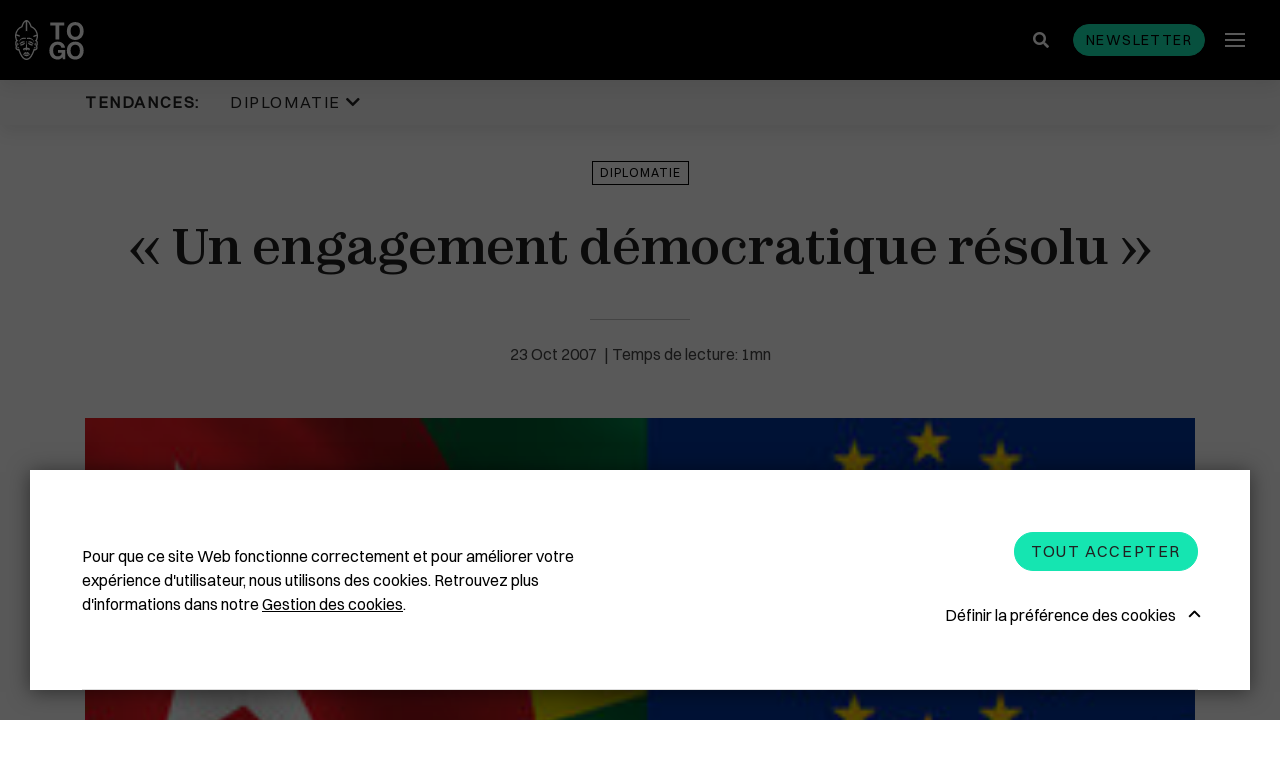

--- FILE ---
content_type: text/html; charset=UTF-8
request_url: https://www.republicoftogo.com/toutes-les-rubriques/diplomatie/un-engagement-democratique-resolu
body_size: 11188
content:
<!DOCTYPE html>
<html lang="fr-FR">
<head>
    <meta charset="utf-8">

            


                                                                
    
                                    
    

<title>« Un engagement démocratique résolu » - République Togolaise</title>

        
<meta name="generator" content="eZ Platform powered by Netgen">
<meta name="viewport" content="width=device-width, initial-scale=1.0, maximum-scale=2">


    <link rel="canonical" href="https://www.republicoftogo.com/toutes-les-rubriques/diplomatie/un-engagement-democratique-resolu" />

<link rel="home" href="/" title="République Togolaise front page" />
<link rel="index" href="/" />
<link rel="search" href="/content/search" title="Rechercher République Togolaise" />


<link rel="apple-touch-icon" sizes="180x180" href="/bundles/app/images/favicon/apple-touch-icon.png">
<link rel="icon" type="image/png" sizes="32x32" href="/bundles/app/images/favicon/favicon-32x32.png">
<link rel="icon" type="image/png" sizes="16x16" href="/bundles/app/images/favicon/favicon-16x16.png">
<link rel="manifest" href="/bundles/app/images/favicon/site.webmanifest">
<link rel="mask-icon" href="/bundles/app/images/favicon/safari-pinned-tab.svg" color="#000000">
<meta name="msapplication-TileColor" content="#000000">
<meta name="theme-color" content="#000000">

    
            <link rel="stylesheet" href="/assets/app/build/app.css?v=ca4fe90a84be2842558d">
<link rel="stylesheet" type="text/css" href="/bundles/netgenlayouts/css/style.css?2bac621"/>
<link rel="stylesheet" type="text/css" href="/bundles/netgenlayoutsstandard/css/style.css?e88351e"/>
    
            <script src="/assets/app/build/runtime.js?v=06797136296e5e904483"></script><script src="/assets/app/build/app.js?v=07a2052c45008d147152"></script>
<script type="text/javascript" src="/bundles/netgenlayouts/js/app.js?2bac621"></script>
<script type="text/javascript" src="/bundles/netgenlayoutsstandard/js/app.js?e88351e"></script>
    
            
    
                        <meta property="og:site_name" content="République Togolaise" />
                                <meta property="fb:app_id" content="225052977537401" />
                                <meta property="og:type" content="article" />
                                <meta property="og:title" content="« Un engagement démocratique résolu »" />
                                <meta property="og:image" content="https://www.republicoftogo.com/var/site/storage/images/toutes-les-rubriques-novo/diplomatie/un-engagement-democratique-resolu/1463462-1-fre-FR/un-engagement-democratique-resolu_i1200.jpg" />
            
                                        <meta property="og:url" content="https://www.republicoftogo.com/toutes-les-rubriques/diplomatie/un-engagement-democratique-resolu" />
                        
    
        
            <script>(function(w,d,s,l,i){w[l]=w[l]||[];w[l].push({'gtm.start':
        new Date().getTime(),event:'gtm.js'});var f=d.getElementsByTagName(s)[0],
        j=d.createElement(s),dl=l!='dataLayer'?'&l='+l:'';j.async=true;j.src=
        'https://www.googletagmanager.com/gtm.js?id='+i+dl;f.parentNode.insertBefore(j,f);
        })(window,document,'script','dataLayer','GTM\u002DT9HDFJ3');</script>
    
            <script type="application/ld+json">
        {
            "@context": "http://schema.org",
            "@type": "Article",
            "headline": "« Un engagement démocratique résolu »",
                            "datePublished": "2009-11-30",
                                                    "image": "https://www.republicoftogo.com/var/site/storage/images/toutes-les-rubriques-novo/diplomatie/un-engagement-democratique-resolu/1463462-1-fre-FR/un-engagement-democratique-resolu_i1200.jpg",
                        "publisher": {
                "type": "Organization",
                "name": "République Togolaise"
            }
        }
    </script>
</head>
<body class="article-page">
    
        
            <noscript><iframe src="https://www.googletagmanager.com/ns.html?id=GTM\u002DT9HDFJ3"
        height="0" width="0" style="display:none;visibility:hidden"></iframe></noscript>
    
<div id="page" data-path='["1&quot;,&quot;2&quot;,&quot;49486&quot;,&quot;56557&quot;,&quot;57019"]'>
    <div class="zone-layout-layout2">

    <section class="zone zone-header">
            








    

    <div
        class="ngl-block ngl-twig_block ngl-vt-twig_block "
                    >
        
        <div class="sticky-container">
    <div class="header-wrapper">
    
    <header class="site-header">
        <div class="container">
            <a class="site-logo" href="/" title="République Togolaise">
                    <img src="/bundles/app/images/togo_logo.svg" alt="République Togolaise" />
    </a>
            <div class="header-search">
    <a class="searchbox-toggle" href="/content/search" title="Rechercher">
        <i class="fas fa-search"></i>
    </a>
    <form class="navbar-search" method="get" action="/content/search" id="site-wide-search">
        <div class="container">
            <span class="d-none">Rechercher</span>
            <button type="submit" class="search-submit"><i class="fas fa-search"></i></button>
            <input class="search-query" type="search" name="searchText" id="site-wide-search-field" placeholder="Rechercher republicoftogo.com" aria-label="Rechercher" />
            <button type="button" class="search-close"></button>
        </div>
    </form>
</div>
            <button id="newsletter-trigger" class="btn btn-primary btn-small" data-toggle="modal" data-target="#nl-modal">Newsletter</button>
            <a class="mainnav-toggle" href="#">
                <span class="hamburger"></span>
            </a>

            <div class="menu-wrapper">
                <div class="main-navigation-wrapper">
    <h3 class="menu-title">Rubriques</h3>
    <nav class="main-navigation" role="navigation">
                            <ul class="nav navbar-nav">
                                                                    
                                                <li id="menu-item-location-id-56557" class="firstli" data-location-id="56557">                <a href="/toutes-les-rubriques/diplomatie">Diplomatie</a>                        
        </li>
    
                                                            
                                                <li id="menu-item-location-id-77958" data-location-id="77958">                <a href="/toutes-les-rubriques/politique">Politique</a>                        
        </li>
    
                                                            
                                                <li id="menu-item-location-id-60312" data-location-id="60312">                <a href="/toutes-les-rubriques/eco-finance">Eco &amp; Finance</a>                        
        </li>
    
                                                            
                                                <li id="menu-item-location-id-54148" data-location-id="54148">                <a href="/toutes-les-rubriques/cooperation">Coopération</a>                        
        </li>
    
                                                            
                                                <li id="menu-item-location-id-49905" data-location-id="49905">                <a href="/toutes-les-rubriques/developpement">Développement</a>                        
        </li>
    
                                                            
                                                <li id="menu-item-location-id-86711" data-location-id="86711">                <a href="/toutes-les-rubriques/societe">Société</a>                        
        </li>
    
                                                            
                                                <li id="menu-item-location-id-64377" data-location-id="64377">                <a href="/toutes-les-rubriques/education">Éducation</a>                        
        </li>
    
                                                            
                                                <li id="menu-item-location-id-84836" data-location-id="84836">                <a href="/toutes-les-rubriques/sante">Santé</a>                        
        </li>
    
                                                            
                                                <li id="menu-item-location-id-68157" data-location-id="68157">                <a href="/toutes-les-rubriques/idees">Idées</a>                        
        </li>
    
                                                            
                                                <li id="menu-item-location-id-70363" data-location-id="70363">                <a href="/toutes-les-rubriques/medias">Médias</a>                        
        </li>
    
                                                            
                                                <li id="menu-item-location-id-91869" data-location-id="91869">                <a href="/toutes-les-rubriques/high-tech">High-Tech</a>                        
        </li>
    
                                                            
                                                <li id="menu-item-location-id-55339" data-location-id="55339">                <a href="/toutes-les-rubriques/culture">Culture</a>                        
        </li>
    
                                                            
                                                <li id="menu-item-location-id-86388" data-location-id="86388">                <a href="/toutes-les-rubriques/social">Social</a>                        
        </li>
    
                                                            
                                                <li id="menu-item-location-id-69816" data-location-id="69816">                <a href="/toutes-les-rubriques/justice">Justice</a>                        
        </li>
    
                                                            
                                                <li id="menu-item-location-id-56305" data-location-id="56305">                <a href="/toutes-les-rubriques/diaspora">Diaspora</a>                        
        </li>
    
                                                            
                                                <li id="menu-item-location-id-65818" data-location-id="65818">                <a href="/toutes-les-rubriques/faits-divers">Faits divers</a>                        
        </li>
    
                                                            
                                                <li id="menu-item-location-id-92394" data-location-id="92394">                <a href="/toutes-les-rubriques/tourisme">Tourisme</a>                        
        </li>
    
                                                            
                                                <li id="menu-item-location-id-89592" data-location-id="89592">                <a href="/toutes-les-rubriques/sport">Sport</a>                        
        </li>
    
                                                            
                                                <li id="menu-item-location-id-65534" data-location-id="65534">                <a href="/toutes-les-rubriques/environnement">Environnement</a>                        
        </li>
    
                                                            
                                                <li id="menu-item-location-id-53702" data-location-id="53702">                <a href="/toutes-les-rubriques/cedeao">Cédéao</a>                        
        </li>
    
                                                            
                                                <li id="menu-item-location-id-92652" data-location-id="92652">                <a href="/toutes-les-rubriques/union-africaine">Union Africaine</a>                        
        </li>
    
                                                            
                                                <li id="menu-item-location-id-92524" data-location-id="92524">                <a href="/toutes-les-rubriques/uemoa">Uemoa</a>                        
        </li>
    
                                                            
                                                <li id="menu-item-location-id-50319" data-location-id="50319">                <a href="/toutes-les-rubriques/region-afrique">Région &amp; Afrique</a>                        
        </li>
    
                                                            
                                                <li id="menu-item-location-id-107393" data-location-id="107393">                <a href="/toutes-les-rubriques/commonwealth">Commonwealth</a>                        
        </li>
    
                                                            
                                                <li id="menu-item-location-id-68868" class="lastli" data-location-id="68868">                <a href="/toutes-les-rubriques/in-english">In English</a>                        
        </li>
    

    </ul>

            </nav>
</div>
                            </div>
                    </div>
            </header>
</div>            <div class="trending-topics-container">
        <section class="trending-topics">
            <div class="container">
                <figure>
                    <figcaption>Tendances:</figcaption>
                    <ul class="topic-list">
                                                    <li>
                                                                                                    <span class="ezstring-field">Diplomatie </span>
                                    <i class="fas fa-chevron-down"></i>
                                    <div class="topic-content">
                                        <div class="container">
                                            <ul>
                                                                                                    <li>
                                                    

<article class="view-type view-type-standard ng-article vl1">

            
                    
            <figure class="image">
            <a href="/tendances/diplomatie/plus-de-masque-en-france"
                                                                                aria-label="Plus de masque en France "
            ><img
                                            src="/var/site/storage/images/tendances/covid-19/plus-de-masque-en-france/2779312-1-fre-FR/plus-de-masque-en-france_i30.jpg"
                data-src="/var/site/storage/images/tendances/covid-19/plus-de-masque-en-france/2779312-1-fre-FR/plus-de-masque-en-france_i770.jpg"
                                                            alt="Plus de masque en France "
            class="ezimage-field" /></a>
        </figure>
    

    <header class="article-header">
        <div class="info">
            <div class="publish-date">
                                    <time>16.05.22</time>
                            </div>
                    </div>
        <h2 class="title"><a href="/tendances/diplomatie/plus-de-masque-en-france">Plus de masque en France</a></h2>
            </header>
</article>

                                                    </li>
                                                                                                    <li>
                                                    

<article class="view-type view-type-standard ng-article vl1">

            
                    
            <figure class="image">
            <a href="/tendances/diplomatie/la-chine-recadre-le-patron-de-l-oms"
                                                                                aria-label="La Chine recadre le patron de l&#039;OMS "
            ><img
                                            src="/var/site/storage/images/tendances/covid-19/la-chine-recadre-le-patron-de-l-oms/2777751-1-fre-FR/la-chine-recadre-le-patron-de-l-oms_i30.jpg"
                data-src="/var/site/storage/images/tendances/covid-19/la-chine-recadre-le-patron-de-l-oms/2777751-1-fre-FR/la-chine-recadre-le-patron-de-l-oms_i770.jpg"
                                                            alt="La Chine recadre le patron de l&#039;OMS "
            class="ezimage-field" /></a>
        </figure>
    

    <header class="article-header">
        <div class="info">
            <div class="publish-date">
                                    <time>11.05.22</time>
                            </div>
                    </div>
        <h2 class="title"><a href="/tendances/diplomatie/la-chine-recadre-le-patron-de-l-oms">La Chine recadre le patron de l&#039;OMS</a></h2>
            </header>
</article>

                                                    </li>
                                                                                                    <li>
                                                    

<article class="view-type view-type-standard ng-article vl1">

            
                    
            <figure class="image">
            <a href="/tendances/diplomatie/plus-de-masques-a-bord-des-avions-americains"
                                                                                aria-label="Plus de masques à bord des avions américains "
            ><img
                                            src="/var/site/storage/images/tendances/covid-19/plus-de-masques-a-bord-des-avions-americains/2772247-1-fre-FR/plus-de-masques-a-bord-des-avions-americains_i30.jpg"
                data-src="/var/site/storage/images/tendances/covid-19/plus-de-masques-a-bord-des-avions-americains/2772247-1-fre-FR/plus-de-masques-a-bord-des-avions-americains_i770.jpg"
                                                            alt="Plus de masques à bord des avions américains "
            class="ezimage-field" /></a>
        </figure>
    

    <header class="article-header">
        <div class="info">
            <div class="publish-date">
                                    <time>19.04.22</time>
                            </div>
                    </div>
        <h2 class="title"><a href="/tendances/diplomatie/plus-de-masques-a-bord-des-avions-americains">Plus de masques à bord des avions américains</a></h2>
            </header>
</article>

                                                    </li>
                                                                                            </ul>
                                            <a href="/tendances/diplomatie" class="btn btn-borderless btn-caret-right">Lire la suite</a>
                                        </div>
                                    </div>
                                                            </li>
                                            </ul>
                </figure>

                            </div>
        </section>
    </div>
</div>

            </div>

    </section>

    <section class="zone zone-post_header">
            </section>

    <section class="zone zone-main">
            








    

    <div
        class="ngl-block ngl-full_view ngl-vt-full_view "
                    >
        
        <article class="view-type view-type-full ng-article vf1">
                    <header class="full-page-header">
                <div class="container">
                    
    <a class="main-topic" href="/toutes-les-rubriques/diplomatie">Diplomatie</a>
                    <h1 class="full-page-title"><span class="ezstring-field">« Un engagement démocratique résolu »</span></h1>

                    
                    <div class="full-page-info">
                        <div class="line-decorator"></div>
                        	
<time>
	23
	Oct
	2007
</time>
                    </div>
                </div>
            </header>
        
        <div class="container page-width-xs">
                                                <div class="full-page-image">
                                
            <div>
    
            
                    
                <figure class="image-wrapper">
                                    <img
                                                                                src="/var/site/storage/images/toutes-les-rubriques-novo/diplomatie/un-engagement-democratique-resolu/1463462-1-fre-FR/un-engagement-democratique-resolu_i30.jpg"
                            data-src="/var/site/storage/images/toutes-les-rubriques-novo/diplomatie/un-engagement-democratique-resolu/1463462-1-fre-FR/un-engagement-democratique-resolu_i1920.jpg"
                                                            data-srcset="/var/site/storage/images/toutes-les-rubriques-novo/diplomatie/un-engagement-democratique-resolu/1463462-1-fre-FR/un-engagement-democratique-resolu_i480.jpg 600w,
                                            /var/site/storage/images/toutes-les-rubriques-novo/diplomatie/un-engagement-democratique-resolu/1463462-1-fre-FR/un-engagement-democratique-resolu_i770.jpg 991w,
                                            /var/site/storage/images/toutes-les-rubriques-novo/diplomatie/un-engagement-democratique-resolu/1463462-1-fre-FR/un-engagement-democratique-resolu_i1200.jpg 1200w,
                                            /var/site/storage/images/toutes-les-rubriques-novo/diplomatie/un-engagement-democratique-resolu/1463462-1-fre-FR/un-engagement-democratique-resolu_i1920.jpg 1920w"
                                                                                                />
                
                            </figure>
        
            </div>
    
                    </div>
                                    </div>

        <div class="container">
                            <div class="full-page-body">
                                            <div class="ezxmltext-field"><p>L'Union européenne (UE) s'est félicitée mardi du déroulement "pacifique" des législatives du 14 octobre et a invité les autorités à "finaliser les résultats dans la transparence", a-t-on
  appris auprès de la Commission européenne à Lomé.</p><p>La bonne tenue démocratique du scrutin était une condition posée depuis longtemps par l'UE pour envisager la reprise de sa coopération économique et financière avec le Togo qu'elle avait
  suspendue en 1993 pour "déficit démocratique".Dans une déclaration dont republicoftogo.com a obtenu copie, le Conseil de l'UE exprime son "admiration pour l'engagement démocratique résolu dont a
  fait preuve le peuple togolais, qui s'est rendu massivement aux urnes".</p><p>Bruxelles demande également aux acteurs politiques et aux militants d'attendre "patiemment les résultats officiels" de ce scrutin surveillé par plus de 3.500 observateurs nationaux et
  internationaux dont ceux de l'UE et de l'Union africaine (UA).</p><p>La mission d'observateurs de l'UE avait déjà jugé ce scrutin "globalement satisfaisant".</p><p>Près de trois millions d'électeurs étaient appelés au Togo à choisir 81 députés parmi 2.100 candidats de 32 partis politiques ou indépendants au scrutin de liste.</p><p>Le Rassemblement du peuple togolais (RPT, au pouvoir) a remporté la majorité absolue avec 49 sièges, selon des résultats provisoires partiels de la Commission électorale nationale
  indépendante (Céni).</p><p>L'Union des forces de changement (UFC) de Gilchrist Olympio, qui a obtenu 23 sièges, a dénoncé de nombreuses irrégularités dans une lettre au président de la Céni et exige notamment que
  les voix soient recomptées.</p><p>Le Comité d'action du renouveau (CAR) de Yawovi Agboyibo, l'actuel Premier ministre d'opposition, a conquis quatre sièges.</p><p>Cinq sièges restent en jeu à Lomé, la Céni ayant décidé de ne pas publier les résultats provisoires de la capitale en raison d'"anomalies".</p><p>Les résultats du scrutin doivent encore être définitivement validés par la Cour constitutionnelle.</p><p></p>
</div>

                        <div class="sticky-wrapper">
                            <div class="social-share sticky">
                                <div class="social-share__title">
                                    Partager
                                </div>
                                <div class="social-share__btns">
                                    <a href="https://twitter.com/intent/tweet?text=« Un engagement démocratique résolu »&url=https://www.republicoftogo.com/toutes-les-rubriques/diplomatie/un-engagement-democratique-resolu" class="social-share__icon">
                                        <svg xmlns="http://www.w3.org/2000/svg" height="1em" viewBox="0 0 512 512">
                                            <path fill="#212121" d="M389.2 48h70.6L305.6 224.2 487 464H345L233.7 318.6 106.5 464H35.8L200.7 275.5 26.8 48H172.4L272.9 180.9 389.2 48zM364.4 421.8h39.1L151.1 88h-42L364.4 421.8z"/>
                                        </svg>
                                    </a>
                                    <a href="https://www.facebook.com/sharer/sharer.php?u=https://www.republicoftogo.com/toutes-les-rubriques/diplomatie/un-engagement-democratique-resolu" class="social-share__icon">
                                        <i class="fab fa-facebook-f"></i>
                                    </a>
                                </div>
                            </div>
                        </div>
                    
                                    </div>
                                    </div>
    </article>

            </div>

    </section>

    <section class="zone zone-pre_footer">
            





        

    
    

    <div
        class="ngl-block ngl-column ngl-vt-column  whitespace-top-medium whitespace-bottom-medium bg-color-white"
                    >
        <div class="container">
        <div
        class="ngl-block ngl-title ngl-vt-section section-title "
                    >
        
        <h2 class="title">
        
                                ARTICLES SUR LE MÊME THÈME
    
            </h2>

            </div>

    








    

    <div
        class="ngl-block ngl-list ngl-vt-grid "
                    >
        
        <div class="row">
                                        <div class="col-sm-6 col-md-6 col-lg-4">
       

<article class="view-type view-type-standard_with_intro ng-article vl1">

            
                    
            <figure class="image">
            <a href="/toutes-les-rubriques/diplomatie/paix-en-rdc-l-onu-salue-l-approche-coordonnee-de-lome"
                                                                                aria-label="Paix en RDC : l’ONU salue l’approche coordonnée de Lomé"
            ><img
                                            src="/var/site/storage/images/toutes-les-rubriques/diplomatie/paix-en-rdc-l-onu-salue-l-approche-coordonnee-de-lome/3039896-1-fre-FR/paix-en-rdc-l-onu-salue-l-approche-coordonnee-de-lome_i30.jpg"
                data-src="/var/site/storage/images/toutes-les-rubriques/diplomatie/paix-en-rdc-l-onu-salue-l-approche-coordonnee-de-lome/3039896-1-fre-FR/paix-en-rdc-l-onu-salue-l-approche-coordonnee-de-lome_i770.jpg"
                                                            alt="Paix en RDC : l’ONU salue l’approche coordonnée de Lomé"
            class="ezimage-field" /></a>
        </figure>
    

    <header class="article-header">
        <div class="info">
            <div class="publish-date">
                                    <time>18.01.26</time>
                            </div>
                    </div>
        <h2 class="title"><a href="/toutes-les-rubriques/diplomatie/paix-en-rdc-l-onu-salue-l-approche-coordonnee-de-lome">Paix en RDC : l’ONU salue l’approche coordonnée de Lomé</a></h2>
                                <div class="short">
            <div class="ezxmltext-field"><p>Le président du Conseil, Faure Gnassingbé, s’est entretenu samedi à Lomé avec Viviane Van de Perre, représentante spéciale par intérim du secrétaire général des Nations unies en République démocratique du Congo et cheffe a.i de la MONUSCO.</p>
</div>

        </div>
    
            </header>
</article>


</div>

                                <div class="col-sm-6 col-md-6 col-lg-4">
       

<article class="view-type view-type-standard_with_intro ng-article vl1">

            
                    
            <figure class="image">
            <a href="/toutes-les-rubriques/diplomatie/la-paix-ne-supporte-plus-l-improvisation"
                                                                                aria-label="La paix ne supporte plus l’improvisation"
            ><img
                                            src="/var/site/storage/images/toutes-les-rubriques/diplomatie/la-paix-ne-supporte-plus-l-improvisation/3039778-3-fre-FR/la-paix-ne-supporte-plus-l-improvisation_i30.jpg"
                data-src="/var/site/storage/images/toutes-les-rubriques/diplomatie/la-paix-ne-supporte-plus-l-improvisation/3039778-3-fre-FR/la-paix-ne-supporte-plus-l-improvisation_i770.jpg"
                                                            alt="La paix ne supporte plus l’improvisation"
            class="ezimage-field" /></a>
        </figure>
    

    <header class="article-header">
        <div class="info">
            <div class="publish-date">
                                    <time>17.01.26</time>
                            </div>
                    </div>
        <h2 class="title"><a href="/toutes-les-rubriques/diplomatie/la-paix-ne-supporte-plus-l-improvisation">La paix ne supporte plus l’improvisation</a></h2>
                                <div class="short">
            <div class="ezxmltext-field"><p>Réunis samedi à Lomé, les acteurs africains du processus de paix en République démocratique du Congo et dans la région des Grands Lacs ont été placés devant leurs responsabilités.</p>
</div>

        </div>
    
            </header>
</article>


</div>

<div class="clearfix visible-sm-block visible-md-block"></div>                                <div class="col-sm-6 col-md-6 col-lg-4">
       

<article class="view-type view-type-standard_with_intro ng-article vl1">

            
                    
            <figure class="image">
            <a href="/toutes-les-rubriques/diplomatie/rdc-rwanda-echanges-avant-la-reunion-de-haut-niveau"
                                                                                aria-label="RDC-Rwanda : échanges avant la réunion de haut niveau "
            ><img
                                            src="/var/site/storage/images/toutes-les-rubriques/diplomatie/rdc-rwanda-echanges-avant-la-reunion-de-haut-niveau/3039755-1-fre-FR/rdc-rwanda-echanges-avant-la-reunion-de-haut-niveau_i30.jpg"
                data-src="/var/site/storage/images/toutes-les-rubriques/diplomatie/rdc-rwanda-echanges-avant-la-reunion-de-haut-niveau/3039755-1-fre-FR/rdc-rwanda-echanges-avant-la-reunion-de-haut-niveau_i770.jpg"
                                                            alt="RDC-Rwanda : échanges avant la réunion de haut niveau "
            class="ezimage-field" /></a>
        </figure>
    

    <header class="article-header">
        <div class="info">
            <div class="publish-date">
                                    <time>17.01.26</time>
                            </div>
                    </div>
        <h2 class="title"><a href="/toutes-les-rubriques/diplomatie/rdc-rwanda-echanges-avant-la-reunion-de-haut-niveau">RDC-Rwanda : échanges avant la réunion de haut niveau</a></h2>
                                <div class="short">
            <div class="ezxmltext-field"><p>Le ministre rwandais des Affaires étrangères, Olivier Nduhungirehe, et son homologue togolais, Robert Dussey, ont signé vendredi à Lomé un accord d'exemption de visa pour les détenteurs de toutes catégories de passeports, marquant une avancée dans les relations entre les deux pays.</p>
</div>

        </div>
    
            </header>
</article>


</div>

<div class="clearfix visible-lg-block"></div>            
            </div>

            </div>

        </div>    </div>

    </section>

    <section class="zone zone-footer">
            








    

    <div
        class="ngl-block ngl-twig_block ngl-vt-twig_block "
                    >
        
        <footer class="site-footer">
    <section class="social-list-block">
        <div class="container">
            <ul>
                                    <li><a href="https://www.facebook.com/REPUBLIC-OF-TOGO-6683533941/"><i class="fab fa-facebook-f"></i><span class="tt">Facebook</span></a></li>
                
                                    <li><a href="https://twitter.com/republicoftogo">
                        <svg xmlns="http://www.w3.org/2000/svg" height="1em" viewBox="0 0 512 512">
                            <path fill="#ffffff" d="M389.2 48h70.6L305.6 224.2 487 464H345L233.7 318.6 106.5 464H35.8L200.7 275.5 26.8 48H172.4L272.9 180.9 389.2 48zM364.4 421.8h39.1L151.1 88h-42L364.4 421.8z"/>
                        </svg>
                    <span class="tt">Twitter</span></a></li>
                
                                    <li><a href="https://www.instagram.com/republicoftogo/"><i class="fab fa-instagram"></i><span class="tt">Instagram</span></a></li>
                
                
                
                
                                    <li><a href="https://www.flickr.com/photos/republicoftogo/"><i class="fab fa-flickr"></i><span class="tt">Flickr</span></a></li>
                            </ul>
        </div>
    </section>
        
        

    <div class="footer-info">
                    <div class="footer-links">
                <div class="container">
                    <div class="ezxmltext-field"><ul>
<li><a href="/footer-articles/qui-sommes-nous">Qui sommes-nous ?</a></li>
<li><a href="/footer-articles/mentions-legales">Mentions légales</a></li>
<li><a href="/footer-articles/cgu">CGU</a></li>
<li><a href="/footer-articles/gestion-des-cookies">Gestion des cookies</a></li>
<li><a href="/liens-premier-niveau/contactez-nous">Contactez-nous</a></li>
</ul>
</div>

                </div>
            </div>
                            <div class="footer-block">
                <div class="container">
                    <div class="ezxmltext-field"><p>Copyright © 1997-2026 République Togolaise</p>
</div>

                                    </div>
            </div>
            </div>
</footer>

            </div>

    </section>

</div>
</div>

    
<div class="modal fade js-ajax-modal" id="ajax-modal" tabindex="-1" role="dialog" aria-hidden="true">
    <div class="modal-dialog modal-dialog-centered ajax-modal" role="document">
        <div class="modal-content">
            <div class="modal-header">
                <button type="button" class="close" data-dismiss="modal" aria-label="Close">
                    <span aria-hidden="true"></span>
                </button>
            </div>
            <div class="modal-body">

            </div>
        </div>
    </div>
</div>

<div class="modal fade js-nl-modal" id="nl-modal" tabindex="-1" role="dialog" aria-hidden="true">
    <div class="modal-dialog modal-dialog-centered ajax-modal" role="document">
        <div class="modal-content nl-subscription-block">
            <div class="modal-header">
                <button type="button" class="close" data-dismiss="modal" aria-label="Close">
                    <span aria-hidden="true"></span>
                </button>
            </div>
            <div class="modal-body">
                <h2 class="section-title">Newsletter abonnez-vous</h2>
                <form id="nl-modal-subscribe" action="https://www.republicoftogo.com/newsletter/subscribe" method="post">
                    <input id="nl-age" type="text" name="age" class="form-control" placeholder=" " tabindex="-1">
                    <label for="nl-age" class="input-group-addon">Entrez votre âge</label>
                    <input id="nl-modal-email" type="email" name="email" class="form-control" required placeholder=" ">
                    <label for="nl-modal-email" class="input-group-addon">Entrez votre email</label>
                    <button id="submit-modal-email" type="submit" class="btn btn-borderless btn-white js-submit-nl">S&#039;abonner</button>
                </form>
                <div class="success-message"></div>
            </div>
        </div>
    </div>
</div>

    
    <div id="ng-cc">
        <div class="ng-cc-overlay"></div>

        <div class="ng-cc-modal">
            <div class="ng-cc-content">
              <div class="wrapper">
                                    <div class="ezxmltext-field"><p>Pour que ce site Web fonctionne correctement et pour améliorer votre expérience d'utilisateur, nous utilisons des cookies. Retrouvez plus d'informations dans notre <a href="/footer-articles/gestion-des-cookies">Gestion des cookies</a>.</p>
</div>

                                </div>

                <div class="ng-cc-actions">
                    <a href="#" class="optional-list-toggle">
                                              <span class="ezstring-field">Définir la préférence des cookies</span>
                        <span class="cookie-angle-up"></span>
                                          </a>
                    <button id="ng-cc-accept" class="btn btn-primary">
                                                    <span class="ezstring-field">Tout accepter</span>
                                            </button>
                </div>
                </div>
            <div class="ng-cc-optional-list">
              <ul>
                    <li>
                        <input type="checkbox" class="ng-cc-optional-checkbox" id="ng-cc-necessary" data-name="necessary" checked disabled />
                        <label for="ng-cc-necessary">
                            <i class="ng-cc-checkbox-icon">
                              <span class="on ng-cc-on">Accepté</span>
                              <span class="off ng-cc-off">Pas accepté</span>
                            </i>

                                                            <span class="ezstring-field">Cookies nécessaires</span>
                                                    </label>

                                                    <div class="ezxmltext-field"><p>Les cookies nécessaires activent les fonctionnalités de base. Le site Web ne peut pas fonctionner correctement sans ces cookies et ne peut être désactivé qu'en modifiant les préférences de votre navigateur.</p>
</div>

                                            </li>
                </ul>
                <div class="ng-cc-optional-actions clearfix">
                  <button id="ng-cc-optional-save" class="btn btn-outline-primary">
                    Enregistrer les paramètres
                  </button>
              </div>
            </div>
        </div>
    </div>

    <script>
        window.__ngCcConfig = {
            options: {
              lifetime: 30,
            },
            optionalCookies: [
                            {
                name: 'analytics',
                label: 'Cookies analytiques',
                description: '<div class="ezxmltext-field"><p>Les cookies analytiques nous aident à améliorer notre site Web en collectant et en rapportant des informations sur son utilisation.</p></div>',
                                onAccept: function() {
                                  },
                onRevoke: function() {
                                  },
              },
              
                            {
                name: 'marketing',
                label: 'Cookies marketing',
                description: '<div class="ezxmltext-field"><p>Nous utilisons des cookies marketing pour nous aider à améliorer la pertinence des campagnes publicitaires que vous recevez.</p></div>',
                                onAccept: function() {
                                  },
                onRevoke: function() {
                                  },
              },
              
                          ],
        }
    </script>

</body>
</html>
